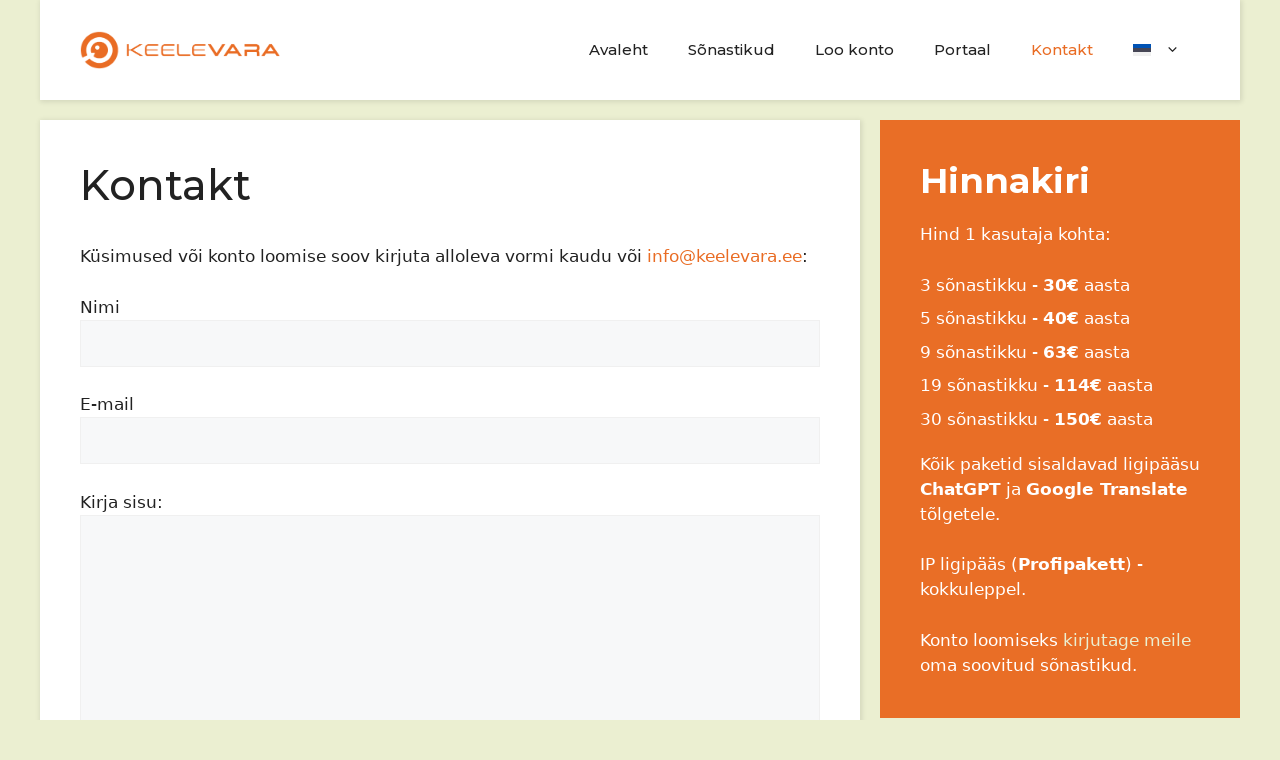

--- FILE ---
content_type: text/html; charset=utf-8
request_url: https://www.google.com/recaptcha/api2/anchor?ar=1&k=6Leu744bAAAAAG0FNh4e33cnol2Af-q_0j5Aq2ln&co=aHR0cHM6Ly9rZWVsZXZhcmEuZWU6NDQz&hl=en&v=PoyoqOPhxBO7pBk68S4YbpHZ&size=invisible&anchor-ms=20000&execute-ms=30000&cb=vdz57j2dwunj
body_size: 48687
content:
<!DOCTYPE HTML><html dir="ltr" lang="en"><head><meta http-equiv="Content-Type" content="text/html; charset=UTF-8">
<meta http-equiv="X-UA-Compatible" content="IE=edge">
<title>reCAPTCHA</title>
<style type="text/css">
/* cyrillic-ext */
@font-face {
  font-family: 'Roboto';
  font-style: normal;
  font-weight: 400;
  font-stretch: 100%;
  src: url(//fonts.gstatic.com/s/roboto/v48/KFO7CnqEu92Fr1ME7kSn66aGLdTylUAMa3GUBHMdazTgWw.woff2) format('woff2');
  unicode-range: U+0460-052F, U+1C80-1C8A, U+20B4, U+2DE0-2DFF, U+A640-A69F, U+FE2E-FE2F;
}
/* cyrillic */
@font-face {
  font-family: 'Roboto';
  font-style: normal;
  font-weight: 400;
  font-stretch: 100%;
  src: url(//fonts.gstatic.com/s/roboto/v48/KFO7CnqEu92Fr1ME7kSn66aGLdTylUAMa3iUBHMdazTgWw.woff2) format('woff2');
  unicode-range: U+0301, U+0400-045F, U+0490-0491, U+04B0-04B1, U+2116;
}
/* greek-ext */
@font-face {
  font-family: 'Roboto';
  font-style: normal;
  font-weight: 400;
  font-stretch: 100%;
  src: url(//fonts.gstatic.com/s/roboto/v48/KFO7CnqEu92Fr1ME7kSn66aGLdTylUAMa3CUBHMdazTgWw.woff2) format('woff2');
  unicode-range: U+1F00-1FFF;
}
/* greek */
@font-face {
  font-family: 'Roboto';
  font-style: normal;
  font-weight: 400;
  font-stretch: 100%;
  src: url(//fonts.gstatic.com/s/roboto/v48/KFO7CnqEu92Fr1ME7kSn66aGLdTylUAMa3-UBHMdazTgWw.woff2) format('woff2');
  unicode-range: U+0370-0377, U+037A-037F, U+0384-038A, U+038C, U+038E-03A1, U+03A3-03FF;
}
/* math */
@font-face {
  font-family: 'Roboto';
  font-style: normal;
  font-weight: 400;
  font-stretch: 100%;
  src: url(//fonts.gstatic.com/s/roboto/v48/KFO7CnqEu92Fr1ME7kSn66aGLdTylUAMawCUBHMdazTgWw.woff2) format('woff2');
  unicode-range: U+0302-0303, U+0305, U+0307-0308, U+0310, U+0312, U+0315, U+031A, U+0326-0327, U+032C, U+032F-0330, U+0332-0333, U+0338, U+033A, U+0346, U+034D, U+0391-03A1, U+03A3-03A9, U+03B1-03C9, U+03D1, U+03D5-03D6, U+03F0-03F1, U+03F4-03F5, U+2016-2017, U+2034-2038, U+203C, U+2040, U+2043, U+2047, U+2050, U+2057, U+205F, U+2070-2071, U+2074-208E, U+2090-209C, U+20D0-20DC, U+20E1, U+20E5-20EF, U+2100-2112, U+2114-2115, U+2117-2121, U+2123-214F, U+2190, U+2192, U+2194-21AE, U+21B0-21E5, U+21F1-21F2, U+21F4-2211, U+2213-2214, U+2216-22FF, U+2308-230B, U+2310, U+2319, U+231C-2321, U+2336-237A, U+237C, U+2395, U+239B-23B7, U+23D0, U+23DC-23E1, U+2474-2475, U+25AF, U+25B3, U+25B7, U+25BD, U+25C1, U+25CA, U+25CC, U+25FB, U+266D-266F, U+27C0-27FF, U+2900-2AFF, U+2B0E-2B11, U+2B30-2B4C, U+2BFE, U+3030, U+FF5B, U+FF5D, U+1D400-1D7FF, U+1EE00-1EEFF;
}
/* symbols */
@font-face {
  font-family: 'Roboto';
  font-style: normal;
  font-weight: 400;
  font-stretch: 100%;
  src: url(//fonts.gstatic.com/s/roboto/v48/KFO7CnqEu92Fr1ME7kSn66aGLdTylUAMaxKUBHMdazTgWw.woff2) format('woff2');
  unicode-range: U+0001-000C, U+000E-001F, U+007F-009F, U+20DD-20E0, U+20E2-20E4, U+2150-218F, U+2190, U+2192, U+2194-2199, U+21AF, U+21E6-21F0, U+21F3, U+2218-2219, U+2299, U+22C4-22C6, U+2300-243F, U+2440-244A, U+2460-24FF, U+25A0-27BF, U+2800-28FF, U+2921-2922, U+2981, U+29BF, U+29EB, U+2B00-2BFF, U+4DC0-4DFF, U+FFF9-FFFB, U+10140-1018E, U+10190-1019C, U+101A0, U+101D0-101FD, U+102E0-102FB, U+10E60-10E7E, U+1D2C0-1D2D3, U+1D2E0-1D37F, U+1F000-1F0FF, U+1F100-1F1AD, U+1F1E6-1F1FF, U+1F30D-1F30F, U+1F315, U+1F31C, U+1F31E, U+1F320-1F32C, U+1F336, U+1F378, U+1F37D, U+1F382, U+1F393-1F39F, U+1F3A7-1F3A8, U+1F3AC-1F3AF, U+1F3C2, U+1F3C4-1F3C6, U+1F3CA-1F3CE, U+1F3D4-1F3E0, U+1F3ED, U+1F3F1-1F3F3, U+1F3F5-1F3F7, U+1F408, U+1F415, U+1F41F, U+1F426, U+1F43F, U+1F441-1F442, U+1F444, U+1F446-1F449, U+1F44C-1F44E, U+1F453, U+1F46A, U+1F47D, U+1F4A3, U+1F4B0, U+1F4B3, U+1F4B9, U+1F4BB, U+1F4BF, U+1F4C8-1F4CB, U+1F4D6, U+1F4DA, U+1F4DF, U+1F4E3-1F4E6, U+1F4EA-1F4ED, U+1F4F7, U+1F4F9-1F4FB, U+1F4FD-1F4FE, U+1F503, U+1F507-1F50B, U+1F50D, U+1F512-1F513, U+1F53E-1F54A, U+1F54F-1F5FA, U+1F610, U+1F650-1F67F, U+1F687, U+1F68D, U+1F691, U+1F694, U+1F698, U+1F6AD, U+1F6B2, U+1F6B9-1F6BA, U+1F6BC, U+1F6C6-1F6CF, U+1F6D3-1F6D7, U+1F6E0-1F6EA, U+1F6F0-1F6F3, U+1F6F7-1F6FC, U+1F700-1F7FF, U+1F800-1F80B, U+1F810-1F847, U+1F850-1F859, U+1F860-1F887, U+1F890-1F8AD, U+1F8B0-1F8BB, U+1F8C0-1F8C1, U+1F900-1F90B, U+1F93B, U+1F946, U+1F984, U+1F996, U+1F9E9, U+1FA00-1FA6F, U+1FA70-1FA7C, U+1FA80-1FA89, U+1FA8F-1FAC6, U+1FACE-1FADC, U+1FADF-1FAE9, U+1FAF0-1FAF8, U+1FB00-1FBFF;
}
/* vietnamese */
@font-face {
  font-family: 'Roboto';
  font-style: normal;
  font-weight: 400;
  font-stretch: 100%;
  src: url(//fonts.gstatic.com/s/roboto/v48/KFO7CnqEu92Fr1ME7kSn66aGLdTylUAMa3OUBHMdazTgWw.woff2) format('woff2');
  unicode-range: U+0102-0103, U+0110-0111, U+0128-0129, U+0168-0169, U+01A0-01A1, U+01AF-01B0, U+0300-0301, U+0303-0304, U+0308-0309, U+0323, U+0329, U+1EA0-1EF9, U+20AB;
}
/* latin-ext */
@font-face {
  font-family: 'Roboto';
  font-style: normal;
  font-weight: 400;
  font-stretch: 100%;
  src: url(//fonts.gstatic.com/s/roboto/v48/KFO7CnqEu92Fr1ME7kSn66aGLdTylUAMa3KUBHMdazTgWw.woff2) format('woff2');
  unicode-range: U+0100-02BA, U+02BD-02C5, U+02C7-02CC, U+02CE-02D7, U+02DD-02FF, U+0304, U+0308, U+0329, U+1D00-1DBF, U+1E00-1E9F, U+1EF2-1EFF, U+2020, U+20A0-20AB, U+20AD-20C0, U+2113, U+2C60-2C7F, U+A720-A7FF;
}
/* latin */
@font-face {
  font-family: 'Roboto';
  font-style: normal;
  font-weight: 400;
  font-stretch: 100%;
  src: url(//fonts.gstatic.com/s/roboto/v48/KFO7CnqEu92Fr1ME7kSn66aGLdTylUAMa3yUBHMdazQ.woff2) format('woff2');
  unicode-range: U+0000-00FF, U+0131, U+0152-0153, U+02BB-02BC, U+02C6, U+02DA, U+02DC, U+0304, U+0308, U+0329, U+2000-206F, U+20AC, U+2122, U+2191, U+2193, U+2212, U+2215, U+FEFF, U+FFFD;
}
/* cyrillic-ext */
@font-face {
  font-family: 'Roboto';
  font-style: normal;
  font-weight: 500;
  font-stretch: 100%;
  src: url(//fonts.gstatic.com/s/roboto/v48/KFO7CnqEu92Fr1ME7kSn66aGLdTylUAMa3GUBHMdazTgWw.woff2) format('woff2');
  unicode-range: U+0460-052F, U+1C80-1C8A, U+20B4, U+2DE0-2DFF, U+A640-A69F, U+FE2E-FE2F;
}
/* cyrillic */
@font-face {
  font-family: 'Roboto';
  font-style: normal;
  font-weight: 500;
  font-stretch: 100%;
  src: url(//fonts.gstatic.com/s/roboto/v48/KFO7CnqEu92Fr1ME7kSn66aGLdTylUAMa3iUBHMdazTgWw.woff2) format('woff2');
  unicode-range: U+0301, U+0400-045F, U+0490-0491, U+04B0-04B1, U+2116;
}
/* greek-ext */
@font-face {
  font-family: 'Roboto';
  font-style: normal;
  font-weight: 500;
  font-stretch: 100%;
  src: url(//fonts.gstatic.com/s/roboto/v48/KFO7CnqEu92Fr1ME7kSn66aGLdTylUAMa3CUBHMdazTgWw.woff2) format('woff2');
  unicode-range: U+1F00-1FFF;
}
/* greek */
@font-face {
  font-family: 'Roboto';
  font-style: normal;
  font-weight: 500;
  font-stretch: 100%;
  src: url(//fonts.gstatic.com/s/roboto/v48/KFO7CnqEu92Fr1ME7kSn66aGLdTylUAMa3-UBHMdazTgWw.woff2) format('woff2');
  unicode-range: U+0370-0377, U+037A-037F, U+0384-038A, U+038C, U+038E-03A1, U+03A3-03FF;
}
/* math */
@font-face {
  font-family: 'Roboto';
  font-style: normal;
  font-weight: 500;
  font-stretch: 100%;
  src: url(//fonts.gstatic.com/s/roboto/v48/KFO7CnqEu92Fr1ME7kSn66aGLdTylUAMawCUBHMdazTgWw.woff2) format('woff2');
  unicode-range: U+0302-0303, U+0305, U+0307-0308, U+0310, U+0312, U+0315, U+031A, U+0326-0327, U+032C, U+032F-0330, U+0332-0333, U+0338, U+033A, U+0346, U+034D, U+0391-03A1, U+03A3-03A9, U+03B1-03C9, U+03D1, U+03D5-03D6, U+03F0-03F1, U+03F4-03F5, U+2016-2017, U+2034-2038, U+203C, U+2040, U+2043, U+2047, U+2050, U+2057, U+205F, U+2070-2071, U+2074-208E, U+2090-209C, U+20D0-20DC, U+20E1, U+20E5-20EF, U+2100-2112, U+2114-2115, U+2117-2121, U+2123-214F, U+2190, U+2192, U+2194-21AE, U+21B0-21E5, U+21F1-21F2, U+21F4-2211, U+2213-2214, U+2216-22FF, U+2308-230B, U+2310, U+2319, U+231C-2321, U+2336-237A, U+237C, U+2395, U+239B-23B7, U+23D0, U+23DC-23E1, U+2474-2475, U+25AF, U+25B3, U+25B7, U+25BD, U+25C1, U+25CA, U+25CC, U+25FB, U+266D-266F, U+27C0-27FF, U+2900-2AFF, U+2B0E-2B11, U+2B30-2B4C, U+2BFE, U+3030, U+FF5B, U+FF5D, U+1D400-1D7FF, U+1EE00-1EEFF;
}
/* symbols */
@font-face {
  font-family: 'Roboto';
  font-style: normal;
  font-weight: 500;
  font-stretch: 100%;
  src: url(//fonts.gstatic.com/s/roboto/v48/KFO7CnqEu92Fr1ME7kSn66aGLdTylUAMaxKUBHMdazTgWw.woff2) format('woff2');
  unicode-range: U+0001-000C, U+000E-001F, U+007F-009F, U+20DD-20E0, U+20E2-20E4, U+2150-218F, U+2190, U+2192, U+2194-2199, U+21AF, U+21E6-21F0, U+21F3, U+2218-2219, U+2299, U+22C4-22C6, U+2300-243F, U+2440-244A, U+2460-24FF, U+25A0-27BF, U+2800-28FF, U+2921-2922, U+2981, U+29BF, U+29EB, U+2B00-2BFF, U+4DC0-4DFF, U+FFF9-FFFB, U+10140-1018E, U+10190-1019C, U+101A0, U+101D0-101FD, U+102E0-102FB, U+10E60-10E7E, U+1D2C0-1D2D3, U+1D2E0-1D37F, U+1F000-1F0FF, U+1F100-1F1AD, U+1F1E6-1F1FF, U+1F30D-1F30F, U+1F315, U+1F31C, U+1F31E, U+1F320-1F32C, U+1F336, U+1F378, U+1F37D, U+1F382, U+1F393-1F39F, U+1F3A7-1F3A8, U+1F3AC-1F3AF, U+1F3C2, U+1F3C4-1F3C6, U+1F3CA-1F3CE, U+1F3D4-1F3E0, U+1F3ED, U+1F3F1-1F3F3, U+1F3F5-1F3F7, U+1F408, U+1F415, U+1F41F, U+1F426, U+1F43F, U+1F441-1F442, U+1F444, U+1F446-1F449, U+1F44C-1F44E, U+1F453, U+1F46A, U+1F47D, U+1F4A3, U+1F4B0, U+1F4B3, U+1F4B9, U+1F4BB, U+1F4BF, U+1F4C8-1F4CB, U+1F4D6, U+1F4DA, U+1F4DF, U+1F4E3-1F4E6, U+1F4EA-1F4ED, U+1F4F7, U+1F4F9-1F4FB, U+1F4FD-1F4FE, U+1F503, U+1F507-1F50B, U+1F50D, U+1F512-1F513, U+1F53E-1F54A, U+1F54F-1F5FA, U+1F610, U+1F650-1F67F, U+1F687, U+1F68D, U+1F691, U+1F694, U+1F698, U+1F6AD, U+1F6B2, U+1F6B9-1F6BA, U+1F6BC, U+1F6C6-1F6CF, U+1F6D3-1F6D7, U+1F6E0-1F6EA, U+1F6F0-1F6F3, U+1F6F7-1F6FC, U+1F700-1F7FF, U+1F800-1F80B, U+1F810-1F847, U+1F850-1F859, U+1F860-1F887, U+1F890-1F8AD, U+1F8B0-1F8BB, U+1F8C0-1F8C1, U+1F900-1F90B, U+1F93B, U+1F946, U+1F984, U+1F996, U+1F9E9, U+1FA00-1FA6F, U+1FA70-1FA7C, U+1FA80-1FA89, U+1FA8F-1FAC6, U+1FACE-1FADC, U+1FADF-1FAE9, U+1FAF0-1FAF8, U+1FB00-1FBFF;
}
/* vietnamese */
@font-face {
  font-family: 'Roboto';
  font-style: normal;
  font-weight: 500;
  font-stretch: 100%;
  src: url(//fonts.gstatic.com/s/roboto/v48/KFO7CnqEu92Fr1ME7kSn66aGLdTylUAMa3OUBHMdazTgWw.woff2) format('woff2');
  unicode-range: U+0102-0103, U+0110-0111, U+0128-0129, U+0168-0169, U+01A0-01A1, U+01AF-01B0, U+0300-0301, U+0303-0304, U+0308-0309, U+0323, U+0329, U+1EA0-1EF9, U+20AB;
}
/* latin-ext */
@font-face {
  font-family: 'Roboto';
  font-style: normal;
  font-weight: 500;
  font-stretch: 100%;
  src: url(//fonts.gstatic.com/s/roboto/v48/KFO7CnqEu92Fr1ME7kSn66aGLdTylUAMa3KUBHMdazTgWw.woff2) format('woff2');
  unicode-range: U+0100-02BA, U+02BD-02C5, U+02C7-02CC, U+02CE-02D7, U+02DD-02FF, U+0304, U+0308, U+0329, U+1D00-1DBF, U+1E00-1E9F, U+1EF2-1EFF, U+2020, U+20A0-20AB, U+20AD-20C0, U+2113, U+2C60-2C7F, U+A720-A7FF;
}
/* latin */
@font-face {
  font-family: 'Roboto';
  font-style: normal;
  font-weight: 500;
  font-stretch: 100%;
  src: url(//fonts.gstatic.com/s/roboto/v48/KFO7CnqEu92Fr1ME7kSn66aGLdTylUAMa3yUBHMdazQ.woff2) format('woff2');
  unicode-range: U+0000-00FF, U+0131, U+0152-0153, U+02BB-02BC, U+02C6, U+02DA, U+02DC, U+0304, U+0308, U+0329, U+2000-206F, U+20AC, U+2122, U+2191, U+2193, U+2212, U+2215, U+FEFF, U+FFFD;
}
/* cyrillic-ext */
@font-face {
  font-family: 'Roboto';
  font-style: normal;
  font-weight: 900;
  font-stretch: 100%;
  src: url(//fonts.gstatic.com/s/roboto/v48/KFO7CnqEu92Fr1ME7kSn66aGLdTylUAMa3GUBHMdazTgWw.woff2) format('woff2');
  unicode-range: U+0460-052F, U+1C80-1C8A, U+20B4, U+2DE0-2DFF, U+A640-A69F, U+FE2E-FE2F;
}
/* cyrillic */
@font-face {
  font-family: 'Roboto';
  font-style: normal;
  font-weight: 900;
  font-stretch: 100%;
  src: url(//fonts.gstatic.com/s/roboto/v48/KFO7CnqEu92Fr1ME7kSn66aGLdTylUAMa3iUBHMdazTgWw.woff2) format('woff2');
  unicode-range: U+0301, U+0400-045F, U+0490-0491, U+04B0-04B1, U+2116;
}
/* greek-ext */
@font-face {
  font-family: 'Roboto';
  font-style: normal;
  font-weight: 900;
  font-stretch: 100%;
  src: url(//fonts.gstatic.com/s/roboto/v48/KFO7CnqEu92Fr1ME7kSn66aGLdTylUAMa3CUBHMdazTgWw.woff2) format('woff2');
  unicode-range: U+1F00-1FFF;
}
/* greek */
@font-face {
  font-family: 'Roboto';
  font-style: normal;
  font-weight: 900;
  font-stretch: 100%;
  src: url(//fonts.gstatic.com/s/roboto/v48/KFO7CnqEu92Fr1ME7kSn66aGLdTylUAMa3-UBHMdazTgWw.woff2) format('woff2');
  unicode-range: U+0370-0377, U+037A-037F, U+0384-038A, U+038C, U+038E-03A1, U+03A3-03FF;
}
/* math */
@font-face {
  font-family: 'Roboto';
  font-style: normal;
  font-weight: 900;
  font-stretch: 100%;
  src: url(//fonts.gstatic.com/s/roboto/v48/KFO7CnqEu92Fr1ME7kSn66aGLdTylUAMawCUBHMdazTgWw.woff2) format('woff2');
  unicode-range: U+0302-0303, U+0305, U+0307-0308, U+0310, U+0312, U+0315, U+031A, U+0326-0327, U+032C, U+032F-0330, U+0332-0333, U+0338, U+033A, U+0346, U+034D, U+0391-03A1, U+03A3-03A9, U+03B1-03C9, U+03D1, U+03D5-03D6, U+03F0-03F1, U+03F4-03F5, U+2016-2017, U+2034-2038, U+203C, U+2040, U+2043, U+2047, U+2050, U+2057, U+205F, U+2070-2071, U+2074-208E, U+2090-209C, U+20D0-20DC, U+20E1, U+20E5-20EF, U+2100-2112, U+2114-2115, U+2117-2121, U+2123-214F, U+2190, U+2192, U+2194-21AE, U+21B0-21E5, U+21F1-21F2, U+21F4-2211, U+2213-2214, U+2216-22FF, U+2308-230B, U+2310, U+2319, U+231C-2321, U+2336-237A, U+237C, U+2395, U+239B-23B7, U+23D0, U+23DC-23E1, U+2474-2475, U+25AF, U+25B3, U+25B7, U+25BD, U+25C1, U+25CA, U+25CC, U+25FB, U+266D-266F, U+27C0-27FF, U+2900-2AFF, U+2B0E-2B11, U+2B30-2B4C, U+2BFE, U+3030, U+FF5B, U+FF5D, U+1D400-1D7FF, U+1EE00-1EEFF;
}
/* symbols */
@font-face {
  font-family: 'Roboto';
  font-style: normal;
  font-weight: 900;
  font-stretch: 100%;
  src: url(//fonts.gstatic.com/s/roboto/v48/KFO7CnqEu92Fr1ME7kSn66aGLdTylUAMaxKUBHMdazTgWw.woff2) format('woff2');
  unicode-range: U+0001-000C, U+000E-001F, U+007F-009F, U+20DD-20E0, U+20E2-20E4, U+2150-218F, U+2190, U+2192, U+2194-2199, U+21AF, U+21E6-21F0, U+21F3, U+2218-2219, U+2299, U+22C4-22C6, U+2300-243F, U+2440-244A, U+2460-24FF, U+25A0-27BF, U+2800-28FF, U+2921-2922, U+2981, U+29BF, U+29EB, U+2B00-2BFF, U+4DC0-4DFF, U+FFF9-FFFB, U+10140-1018E, U+10190-1019C, U+101A0, U+101D0-101FD, U+102E0-102FB, U+10E60-10E7E, U+1D2C0-1D2D3, U+1D2E0-1D37F, U+1F000-1F0FF, U+1F100-1F1AD, U+1F1E6-1F1FF, U+1F30D-1F30F, U+1F315, U+1F31C, U+1F31E, U+1F320-1F32C, U+1F336, U+1F378, U+1F37D, U+1F382, U+1F393-1F39F, U+1F3A7-1F3A8, U+1F3AC-1F3AF, U+1F3C2, U+1F3C4-1F3C6, U+1F3CA-1F3CE, U+1F3D4-1F3E0, U+1F3ED, U+1F3F1-1F3F3, U+1F3F5-1F3F7, U+1F408, U+1F415, U+1F41F, U+1F426, U+1F43F, U+1F441-1F442, U+1F444, U+1F446-1F449, U+1F44C-1F44E, U+1F453, U+1F46A, U+1F47D, U+1F4A3, U+1F4B0, U+1F4B3, U+1F4B9, U+1F4BB, U+1F4BF, U+1F4C8-1F4CB, U+1F4D6, U+1F4DA, U+1F4DF, U+1F4E3-1F4E6, U+1F4EA-1F4ED, U+1F4F7, U+1F4F9-1F4FB, U+1F4FD-1F4FE, U+1F503, U+1F507-1F50B, U+1F50D, U+1F512-1F513, U+1F53E-1F54A, U+1F54F-1F5FA, U+1F610, U+1F650-1F67F, U+1F687, U+1F68D, U+1F691, U+1F694, U+1F698, U+1F6AD, U+1F6B2, U+1F6B9-1F6BA, U+1F6BC, U+1F6C6-1F6CF, U+1F6D3-1F6D7, U+1F6E0-1F6EA, U+1F6F0-1F6F3, U+1F6F7-1F6FC, U+1F700-1F7FF, U+1F800-1F80B, U+1F810-1F847, U+1F850-1F859, U+1F860-1F887, U+1F890-1F8AD, U+1F8B0-1F8BB, U+1F8C0-1F8C1, U+1F900-1F90B, U+1F93B, U+1F946, U+1F984, U+1F996, U+1F9E9, U+1FA00-1FA6F, U+1FA70-1FA7C, U+1FA80-1FA89, U+1FA8F-1FAC6, U+1FACE-1FADC, U+1FADF-1FAE9, U+1FAF0-1FAF8, U+1FB00-1FBFF;
}
/* vietnamese */
@font-face {
  font-family: 'Roboto';
  font-style: normal;
  font-weight: 900;
  font-stretch: 100%;
  src: url(//fonts.gstatic.com/s/roboto/v48/KFO7CnqEu92Fr1ME7kSn66aGLdTylUAMa3OUBHMdazTgWw.woff2) format('woff2');
  unicode-range: U+0102-0103, U+0110-0111, U+0128-0129, U+0168-0169, U+01A0-01A1, U+01AF-01B0, U+0300-0301, U+0303-0304, U+0308-0309, U+0323, U+0329, U+1EA0-1EF9, U+20AB;
}
/* latin-ext */
@font-face {
  font-family: 'Roboto';
  font-style: normal;
  font-weight: 900;
  font-stretch: 100%;
  src: url(//fonts.gstatic.com/s/roboto/v48/KFO7CnqEu92Fr1ME7kSn66aGLdTylUAMa3KUBHMdazTgWw.woff2) format('woff2');
  unicode-range: U+0100-02BA, U+02BD-02C5, U+02C7-02CC, U+02CE-02D7, U+02DD-02FF, U+0304, U+0308, U+0329, U+1D00-1DBF, U+1E00-1E9F, U+1EF2-1EFF, U+2020, U+20A0-20AB, U+20AD-20C0, U+2113, U+2C60-2C7F, U+A720-A7FF;
}
/* latin */
@font-face {
  font-family: 'Roboto';
  font-style: normal;
  font-weight: 900;
  font-stretch: 100%;
  src: url(//fonts.gstatic.com/s/roboto/v48/KFO7CnqEu92Fr1ME7kSn66aGLdTylUAMa3yUBHMdazQ.woff2) format('woff2');
  unicode-range: U+0000-00FF, U+0131, U+0152-0153, U+02BB-02BC, U+02C6, U+02DA, U+02DC, U+0304, U+0308, U+0329, U+2000-206F, U+20AC, U+2122, U+2191, U+2193, U+2212, U+2215, U+FEFF, U+FFFD;
}

</style>
<link rel="stylesheet" type="text/css" href="https://www.gstatic.com/recaptcha/releases/PoyoqOPhxBO7pBk68S4YbpHZ/styles__ltr.css">
<script nonce="lhyMCqgunGmBug3T4RI1iA" type="text/javascript">window['__recaptcha_api'] = 'https://www.google.com/recaptcha/api2/';</script>
<script type="text/javascript" src="https://www.gstatic.com/recaptcha/releases/PoyoqOPhxBO7pBk68S4YbpHZ/recaptcha__en.js" nonce="lhyMCqgunGmBug3T4RI1iA">
      
    </script></head>
<body><div id="rc-anchor-alert" class="rc-anchor-alert"></div>
<input type="hidden" id="recaptcha-token" value="[base64]">
<script type="text/javascript" nonce="lhyMCqgunGmBug3T4RI1iA">
      recaptcha.anchor.Main.init("[\x22ainput\x22,[\x22bgdata\x22,\x22\x22,\[base64]/[base64]/[base64]/[base64]/cjw8ejpyPj4+eil9Y2F0Y2gobCl7dGhyb3cgbDt9fSxIPWZ1bmN0aW9uKHcsdCx6KXtpZih3PT0xOTR8fHc9PTIwOCl0LnZbd10/dC52W3ddLmNvbmNhdCh6KTp0LnZbd109b2Yoeix0KTtlbHNle2lmKHQuYkImJnchPTMxNylyZXR1cm47dz09NjZ8fHc9PTEyMnx8dz09NDcwfHx3PT00NHx8dz09NDE2fHx3PT0zOTd8fHc9PTQyMXx8dz09Njh8fHc9PTcwfHx3PT0xODQ/[base64]/[base64]/[base64]/bmV3IGRbVl0oSlswXSk6cD09Mj9uZXcgZFtWXShKWzBdLEpbMV0pOnA9PTM/bmV3IGRbVl0oSlswXSxKWzFdLEpbMl0pOnA9PTQ/[base64]/[base64]/[base64]/[base64]\x22,\[base64]\x22,\[base64]/Du2bCksKowoTDqAVUBHXDvMOoS1kdCsKmZRoewrrDtSHCn8K+BGvCr8OAAcOJw5zCpcObw5fDncKywrXClER+wrU/L8KWw6YFwrlcwrjCognDv8OObi7ClsOPa37DjcOwbXJPDsOIR8KIwo/CvMOlw5bDi14cEGrDscKswoZewovDlmTCqcKuw6PDisOJwrM4w5/DoMKKSS/DvRhQLS/DuiJrw5RBNm7DrSvCrcKOdSHDtMKLwrAHIS9jG8OYJsK9w43DmcKowr3CpkUJclLCgMOPNcKfwoZVdWLCjcKRwo/DoxELYAjDrMOhSMKdwp7Ctj9ewrtkwqrCoMOhUsOIw5/CiXzChyEPw73DhgxDwqfDm8KvwrXCvsKOWsOVwqDCrlTCo3HCu3F0w7LDqmrCvcK3HGYMYsOUw4DDlhFzJRHDv8OgDMKUwqzDszTDsMOOJcOED1tLVcOXb8OufCcPasOMIsKwwrXCmMKMwrDDiRRIw4ZZw7/DgsOYNsKPW8K3E8OeF8OBU8Krw73DslnCkmPDk2B+KcKpw7jCg8O2wprDpcKgcsOnwo3Dp0MzKCrClhrDlQNHPcK2w4bDuSLDg2Y8LsOrwrtvwrdCQinCklUpQ8KjwrnCm8Ouw6N+a8KRIsKmw6x0wrkLwrHDgsK9wrkdTGvCr8K4wps0wrcCO8OuQMKhw5/DnR87Y8OlLcKyw7zDo8OPVC9Qw53DnQzDqCvCjQNpGlMsNAjDn8O6EQoTwoXClEPCm2jCk8K4wprDmcKRcy/CnADCoCNhd3XCuVLCpTLCvMOmMRHDpcKkw5TDq2B7w4Nlw7LCgi/CscKSEsObw5bDosOqwqzCtBVvw5vDth1+w7rCgsOAwoTCvUNywrPCiVvCvcK7HcK0woHCsEQLwrh1X07Ch8KOwpkowqdueVFiw6DDtX9hwrBwwqHDtwQYFghtw7E2wonCnl4Ww6lZw4/DoEjDlcOlBMOow4vDmMK1YMO4w4k1XcKuwoASwrQUw5rDrsOfCn4AwqnClMO9wqsLw6LCnCHDg8KZKBjDmBdfwobClMKcw49Cw4NKWcKPfxxULHZBFMKvBMKHwo5jShPCicOEZH/Cj8OFwpbDu8Kxw5kcQMKFAMOzAMO9fFQ0w6Y7Di/CncK4w5gDw6shfQBzwonDpxrDucOvw514wpFNUsOMKsKhwoo5w7oTwoPDlizDrsKKPStuwo3DojfCrXLChmHDpkzDuhzCh8O9wqVWXMOTXVlbO8KAdcK2AjpXHhrCgw7DgsOMw5TCuQZKwrwQSWAww6gswq5awofCrnzCmV19w4MOSW/ChcKZw6fCj8OiOFlhfcKbOGk6wolMQ8KPV8OJbsK4wrx3w4bDj8KNw5gFwrhebMKzw6XChVPDrxBMw5XCqcO8EMKfwpxEVHvCnxnCnsK/OcKpCsKRCw/ChVo3KcKrw4nCq8OqwphPw77CksKXEsOgCkVVMsOxPgJTaEbChMKRw4AiwpHDjQHCs8KRYcKCw4I0fMKZw7DCk8KSGyHDvXjCrcKBc8OVw5XCgi/CmgAwH8O2K8KdwrHDuj3Dh8Kqwr/CjMKgwqkrPh/CtsOIBl8+ScKcwphPw45mwpnCj2BwwowMwqvCjSEbdVc/L3DCmsOcf8OlcRpcw6BrWcO9wr4SeMKGwoAbw4XDoV8mZcKqGkJGY8OyU1DCkn7Ck8OKQDfDpwkPwqBWdRw/w6/DixPClAgJJ3gww4fDpytqwphUwrRRwqlLIsK+w43DgV/[base64]/fCPCjcKlwrrDv8OMw6PCtMOwZcOcbMOKVcO2OMOVw5J/[base64]/DssOUw5o8wocNwppHAAnDvivCk8OJwo3CrEIyw57DiWx7wpPCjCrDoxN9KB/[base64]/w67DjMKHIjU2SGoMYigoMB7Dj8O9HFVNw6LDisOTw6XDrcOiw7p0w4rCucODw5TDvMOiCk1Xw7dFF8Ojw6nDujbCs8OCwr02wq53O8O2K8KgRkbDj8KqwrnDkWU7SyQUw74aecKfw4fCi8OJUVJ/w6VuLMOwYm3DmcK2wqIrAMOveHPDnMKyLsK+EnsIY8KtQgw3DykzwqLDlsOyHMO9wqt3Ui3CpWHCt8KZRSwPwqsALsOCJSPDkcK4eQphw7vDj8K/[base64]/CmhpbVRXDuXdCwqF+R8O6w7BhfMKjw4lIwos0QsKJA8KAw5PDg8KnwpsmC2zDpn/[base64]/DncOCw740QF8pwqrCkMK9c8OPIz3CnCsXwr/CgsK2w7ZDDwFUw4DDpsOxVhh3wofDn8KPWMOYw6fDvH9fP2vCkMOQNcKcw4jDojrCrMOVwr7CscOsTl5zSsOMwpMkwqbCm8KowofCixjDlMK2wrgsKcOWwrV6Q8KpwptncsOzG8KzwoVnbcKOZMOww5HDpSZjw4dzw54fw7MkR8OMw5RIw4giw4d/wpvCmMONwph4G0fDhMKXw48oScKywpoUwqUnw67CqWTCmlJHwo/DjMOYw4pLw50mB8KGasKTw6vCjijCj2rDl3bDmcKLX8OwcMKuOcKwE8Ovw5JIw6fCnsKqw7TCgMO2w7TDmMOoZj8Aw41gasOQBDDDmcK2eGrDtXkOd8K6F8Kvc8Kpw59iw6cKw5hHw59qFAA2cDDClnoQwobDvsKnXCnDmSjClMOAwohewpzChU/Dm8ObTsKDPDBUGMOfE8O2KjfCpznDsFYUOMKGwqPDkMOTwp/DlTHCq8OLw4zDghvCkhIdwqN0w6AWw75Iw6DDiMO7w4PDncOyw44kUCxzIFzCgcKxwqIPfMOQbj8Jw78iw4DDv8Kuwr49w5ZawofDlsO/w4XDn8OSw4s9BAvDpU/[base64]/DjTbCssK1wqDDicKjZcOFwr5ZwrnDtsOuwpBCwqDCi8KuasOFwpUscsOKRSgmw5PCmcKfwqEBQiDDtB3CryAfZDh/w47CncK/wrjCvMKuTMKuw5XDjxA7NsKmwoRUwqnCqMKPDifCjsKJw4zChQtAw4fCiEVUwqM5P8Krw4Q9HcOMZMKSccO3DMOhwpzCl0LCrMK0YmoyYUfDlsOCEcK/LlRmSAIqwpEPwoJQKcOFw4EHQS1RB8OMT8Ouw7vDiSvCsMO3w6bCkAHCp2rDr8KNJMKtwqBzdMOdfcKSSDjDs8OiwqbDtH1jwqvDpMKHfxzCpMKhwoDCvlTDrcKUOXUrw61sDsOswqQZw7vDvAjDhBA4U8OkwodnG8KlZQzChDFVw4/ChcKgO8OJwo/CtlHDscOfOzTDmwXDv8O8DcOuT8O4w6vDi8K0JMO2wofCh8KswofCrl/DrcKuK2BKZGTCjGRVwqZqwpUiw6nChWpLCsKlYMOVEsOywoV2G8Oowr7CrcKfIhbCv8Kyw6QCd8OLU2B4wqNBLMO3TjM9Wl4qw6J+fDdYQMOOSsOqbMKiwqbDlcOMw5NAw642WcOvwoAgYmAFwr/DtE4CB8ORS1oQwprDk8KOwqZHw47Cn8KyUMORw4bDgk/CpcOJNsODw5zDql7CiSTDm8OcwrQcwojDgkTCp8OIWMOpHXzClsO4AsK9d8Orw58Mw5FRw70eZmfCr1fCnwXClMO1FEpqEizCi2gqwqwjYATDvsKKbh8EJMKzw7Zdw7LClELDlsKqw6pvwoLDicOzwpVRKsOYwpE8w6XDucO2QhbCkinCjMKwwrNjZBbCiMO/HSTDn8OCCsKtbiRSbsKdw5HDqcKPag7DjcKHwrg5ZWTDrcOsKnXCs8KnTRnDjMKfw4pBw4PDkGrDvTRAw6kcCMO2wr5rw7NgMMOdcE0pQnE7TMO6SnkTVMOTw4QRdA7DhQXCnwYedxQtw7bDsMKEScKFwrtONsK7w6wGWw/DkWrCvGQUwpRew7vCqz3DncKqw7/DtjDCoQ7Cnz4APsODUsKiwpUKRW3CusKAKsKfwpHCsCcywovDqMKtZW9cwqIvE8KOw7FSw7bDlB/DuTPDq3fDnCIdw5hHLTnCjmTDn8KSw7JXMxTDi8K7LDIewqLDl8Kqw4LDrwppV8KCwqZzw7MAZsOPK8OUXsKGwp0IPMOtAMKiRcOlwoDCjsKiWBQWKxNyKyVLwrhow6zCgMKlf8O8ZVPDncKbQ2U/[base64]/LSjCnMK4djlWwqQCW8Ktc8KMwpABw7A8EcOhw591w5kZwoDDhsOmCisYHsOdZi/CunfCi8KwwoFcwptKw45uw6nCq8Ofw4TClWXCshjDv8O7S8OJGxlgF2TDmQjDksKWFHFLYi9eBGrCtj18elUpw57CjcKbfcKpBQVIw5PDhHnChy/Cp8Ohw4nCtBMocMOPwrUVUMKcTwvCpU/Cr8KGwq4nwrDDrFLCo8KvSksGw7zDm8ODV8OMG8OmwoPDm0vDq0MoU0nCnsOqwr/CoMKrEnLCi8OIwpTCqxpdRm3DrcK/[base64]/DhcOBISZDHAfDtTfCpg4vw70OwoUAMcOrwoJwTcOnw7woS8O2w4I5D1MkFw1Zwo3CmC4od37DlGELB8OWVS8te1VdZTIlOcOww7rCrcKvw4NJw5QJQ8K5McOWwopTwp3DhsOkLCh/[base64]/w5t4aWnCskTDpEh8VnPDncKMOsOYN3Jow7PDohg4SAjDqMK5w5s2UMO0dyxbOlpowpF9wpLCi8O7w6jCrjArw4/CgsOgw6/[base64]/wrQBwrw7w5LCuGvDjsKQwqrDrz8EBVk7woseBCMhZWPCpMOSa8KHORcwBiDDh8OcM2fDusOKbl/DqsOCLMKpwownw6Mgez3CmcKhwqbClMOlw6HDhMOAw6LCicOQwofDh8O1SMOMMDPDgHDCtsO3RsO5wrpefAF0PDXDlA4mdk3Ch3cgwrYwRUVFD8OZwp/[base64]/wpjCoE7DujEMeMK6ccKtXsKZw7AdwrTDoQcjS8Ouw4vClAp8K8OBw5fDrcKFNcOAw7DCh8OcwoAqXjELwrYZAMOqw4/Co0ZtwpfCi1bDqkDDmcK6w5g0YsK1wpxpNxNew4XDtXZnY2k6dcKycsKBXyHCjinCmHYuBxkRw4fChmUMMsKBFMOOSxzDlg0DMsKLw7YZdMK4w6dgecOswqzDiXpQWk1CQRUhMcOfw6HDqMKjG8Ouw5tQwpzDvhTCpHVYworCgSfClsKmwppEwqfDokPCrBFQwqYww4/DtSsrw4Udw5bCv27CmHZ7LjlYZ2JVw57Cj8OZAMO0fiItNcOiwo3CvsOOw7XDtMO/[base64]/CsDxIbsKfa2hCwpd9d8OXw7kUw4HCrEA8wo7CnMKfYS3DsS3CoT5WwoVgK8KMw4VEwrjCncOzwpPCvRhNPMKtfcKoaHfCsjDDlMKzwo5dQsOzw4U5a8O0w7lIw7tRO8KXWkDDmRXDrcKSGAVKw50eQHPCkClHw5/[base64]/CksKPOcOHQsO2ecKDw7zDicOdw6QAwqAVw7/ChnNkckFMwr3Dk8Klwq9zw701WWEow47CqGLDvMOzRxrCgcOtwrPCuS7Cu03DuMKwKsOEY8O5XcKewolLwop3E0/CjsKARcOyFyJPS8KfKcKOw5nCuMOxw7NEfX7CpMO+wqtjY8KTw6LDkX/[base64]/NcOKMsKtfsOEATzCi3/Di37CmwFPGw0Cw6wjFl7Ct1hJE8OWwrAtZ8O1w6pPwrhqwp3CvMKawqDDlxTDl1XClxZuw7Q2wpnDosOrw7PCkjoewoXDkBHCtcKaw4Aaw7HDv27CtQ9GWWocfy/CosKowpJxwqDDh0jDnMONwoQGw6/DlsKLMcKZIsKkESrCk3V/wq3ClsKgw5LDjcOXQcOsCA5AwqFTFhnDksOlwpw/[base64]/[base64]/[base64]/Co8KhBTNuBsKXwrHCiQAPGX8oacKPCsOkVH/ChFTCgMOIRQ/CscKBFsO6VMKmwr1aBsOXesOtMz5SN8KSwrVsYkLDosOadsOKFcO3eW7Dg8Oww7TCqsOBClXDgAFowpEOw4PDn8Kuw6hwwrprw7rClsOmwpkUw74Hw6Qgw6rCmcKkwr/DgwDCr8OjOXnDinDCogbDhg7Cj8OcNMOjAMOAw6jCucKdJTvClcO7w4YXRU3CrsKoT8KnJ8KAZcOfSGzCkg7DkyHDjDU0Dm8fYFp7w7Uaw7HCrCTDp8KFcUMpPSHDt8KSw5wTw59EZQTCo8Ovwr/[base64]/DjcOZwqDCkiDChDI5wqxFacKUwpnCuS/[base64]/GsOLwoPDgyPDgcKfd8O4CcKCwqMANBNOwqdAwpvCgcOBwr93w4R1DmkuOTjCr8KuKMKlw5bCrcK5w51swqcVLMKyAmXCnsKnw53Cj8OmwqIaHMKwchvCt8KjwrLDiXZaP8K+IATDj33CncOUBWYiw75uEcOTwrnCsH9pIVNrwo/CviPDn8ONw7fCvD3Cg8OlEy/Dtlhyw7VWw5DCsVTDpMO/wpzCg8K6RGkLKsOge10+wpXDtcOJIQUXw6YLwpTCnMKbQ34bA8OFwoEjDMK5Eh91w7rDt8ONwrx9b8O6PsKUwoQcwqgFQcOyw50Sw5zCmcOjP3nCvsK4w6FFwoB6w6nClsK9LgxCHsOWIMKqEmnDvCLDl8Klwog1wo9hwoXCmkkjMkjCocK2wr/[base64]/CrsOpwrcnw4t3wpBwARXCtMOywp0ZwrjCtwjCqSDCncO+M8K7RzhiXDprw4HDlSkcw4HDmsKxwoLCsRpIEEfCpcO/BsKGwqVbRGoYVsKMDMOXRAk/[base64]/CoC/CrF7CsMOLJgbCqMKnfQvDtcOmNsKWRMKABsOYwoLDh3HDhMOCwo4YMMKwccODMxUMXsOEw5rCssKiw5Aywp/[base64]/CpmF1wpcCw4sxwqzCsMOlf8OJPXvCg8OJw7zDl8O6CMKAc1zDgARfIsKPJ3VKw63DqVHCocO7wp58BDJWw5cjw4DCv8OywofClMKAw5goPsOew6FYwqvDlcOtVsKEwo4ZbHrCkA/ClMOJwpnDoCUJwrU0Z8OCwqjCl8KxAMOdwpFHw6HCqgIiPS8nOFoNClfDocOewp5PdFPCosOSIFnDh0xmwqnDlsKzwpPDi8KwZBd8JlNnP1cPWn3DiMOnDTwvwrDDmQrDlMOlIVhKw4gnwolHwpfCicKsw5tVT3pWC8O/[base64]/DjzBid0vDnsKswohCeMKmdMKXw4cFUMOWw5hENUQ/wrLDmcOfOnDDvsOqwpbDmMKQfzJbw45HHBk2KQTDoAdBc3F6wpzDr2Y8TmB+VcO9wp/[base64]/VsOETMONwqHDiGxFwqfDlBUWOHPCjxMtw5w1w4bDqjVjwpY/GlDCiMKpwobCsSnDhMKFwopbRsKhSMOqWh8Kw5XDvHbCpMOsdiJ7OSoXbn/[base64]/Ciw0vZzPCkD7CgMKZVl00w5VywqtlHMOuLWt7w6PDisOLw5o1wojDpCDDhcKwE0skCGgTw4VlRMKmw6XDjx0+w7DCvjo3eD/[base64]/CgWIzEkoVU2RcEsKnO2dDWC5Odz7Cti7CnWZ8w4fCnARhZ8Khw4dAwqfDtEfDn1fCusO/[base64]/[base64]/DncKWwoNpe1Njw5PDosOswpfDucOAwpsNWsKnw5/DqsOpY8O4J8KEIUFTP8OmwpbClAsqwrzDuEQRw6FZwpXDtjlNdcKEBMKMWsOCZcOOw6hcIsO0PwXDgsOFNcK7w6YncXLDmMKnw4bDvSTDrCs7dXcuHnItwqHDgEHDth3Ds8O9KUrDlwfDsW/[base64]/[base64]/Cu0/[base64]/Ck8OqwpFXwo/Dv8O7chvCrCzCgsKJScOzw4XCoWPCicO+MsO8GcONXFN7w6EnQ8KRDcOXDMK/w6zDgxbDo8Kdw5A7I8OqCFnDvUFTwoQdVcOFFw1tUcO/wrJ1U1jCnEjDm0vCqA7CuFxDwq8Bw7/DgQXCkXoqwqwiw5/Cpk/[base64]/[base64]/DtcKJw4fDl8KYBsK9csKUIBYVwqzCrX/CokvDlXpcw5JYw6vDisOqwqxvN8KkAsOlw53DgsK4JsKSwovCgx/CjVTCvQfCqWVfw7pfU8Kmw7JdT3s2wpnDkVlHfzXDgAjCisORa19Tw5jCqDnDv0o1w4N5woTCiMOSwpZNU8KcIMKxcMOVwrctwofClUIqecOxOMKAw4XCvcKewo7DpMK2d8Ktw4zCs8KQw6bCgMKOw4xPwqF/[base64]/[base64]/Dt1I2w5jDrcOzPQnCtcOYfMOTI18iYjXDrhdNwqIBwpvCiznCrBsLwpzDjMKKTcOQLsKOw6fDhsOgwrpWKcKQCcO2KS/[base64]/PnTDkwXDiy7Dp8OBwo7Cr8K1w4Q7W8OLw7xlEwfDiHnCgn/CkHTDnQ44WUvDjMOqw6nDj8KMwoPCtydrRFDDkltxf8Kww7vCo8KPwqLCvRvDtxkEEmgSL29LZ0/DpmDDhsKAw5jCpsKWEMKQwpTDr8OHZ0XDtWvDk2zDoMKLP8ONwrTCucKPw7LDicOiISt3w7kKwofDlw5awo/[base64]/FcOVP8OYGEsdbwBNwqHCicOjwpxMfsO/woodwokQwrvCjMOzEiVBcELCncOrwpvCgV7DhMOXV8K/KsKUWxLCgsKeTcO+OsKvaQrClhQIUXzCtMOfOcKBw43DnsK0AMKQw4wSw44ZwrzDgy5UTSbDg03CmjxnEsObM8Kjb8OQLcKaPcK6w7EIw6TDiA7CvsKIXMOGwp7Cky7Ch8Oww61VI1cPw5sUwo/CmALDsB7DmTsHEcOOG8Ozw7R1KsKaw5NfZknDvVZIwrnDmCjDkUVhShPCmMOKEcOxYMOLw5sFw6wYZcOYa3hxwqjDmcO7w5PChMKHM2gEAMOKbsKVw7/[base64]/[base64]/[base64]/DkXVow6jDgnMGw65MwqlEwofCmcKjwrvClSokwrbDmQ4lPMOEBCM0KMO/[base64]/DvcO9ZFQXP13DpsKiw7nCl3fDqMO5CcKpNHjCr8O9AWvCpVcWES5Ia8KMwq3DjcKBwoDDuC06B8KsKXbCrGESwqljwr7CjsKyNBRKFsK+TMOSaT3DiT3CvsO2CF5QREcTwqTCi0LDklLCrBPDpsOTCMKmI8Kqwr/[base64]/wpd0w4rDqsOKAsKDQGd+Z8K5ZsOhwrtcwrBgH0PDgSplI8KxfXnCmxLDjcO1wrobfcKqH8Ohw5oVwrdsw4bCvz9jw7B6wrRzScK5MnkowpHCisKPFkvDrsK5wowrwq1IwqNCagbDvy/DkH/DgVgoIV5TdsKREsOCw4I8JTXDqMKRw5/CvsOHSlfDgGrCsMOuFMKNGQ/[base64]/ClgIhZw7CicOQHnBmwq/DsBtxwqtAFsKsMMKROMKFZD4yGsOKw4LCr0oHw5wTHcKrwrJXUXDCl8OewqDCj8ODfMOVLA/DiQZDw6AKw5BrESjCrcKVDcO+woogTcO4TXLDtsOMw6TCn1U9wrlrBcOKwo5PM8KDZWoEw7t9wobDkcOAwoVvw504w6VcUkzCkMKswprCg8OTwogMJsOAw5zCj0ErwrrCpcK0wobChgtIG8Kjw4kuNCd/M8Oww7nDkcKWwpZIZzxWw7RGw7vCuyrDniwhf8Kww6XCs1HDjcKld8O7PsO7wrFWw608FRpdw67DhCDCmsOmHMOtw6hww7lRO8O2woJHw6fDtipHbStTRDVjw7MvIcKSw7dSwqrDu8OOw40/w6LDlFzCi8KewqPDgx7DvAshwqgaNFnCsklOw5HCtUbDhi3Dq8OHwoLCicKiSsK0wr1Fw5wcKWJTYHVbw4NlwrnDjH/DpMOmwpLCmMKVw5XDjcKHU31GGRI5N1pbM3nDlsKtwpQKw49/OcKjTcOkw7LCncOdMMOQwp/Cj1sOOsKCKUzCgRoEw7TDvlfCtVFuacOqw7xRw7nCqG0+LjXDrMO1w5EHFcKNw7zDoMOCWMK7wowHYh/CvEnDmixuw6HChGBgY8KuCXjCryFGw4N7acOhNsKqNMKXW0UbwpUHwoNtw4h+w5pyw7/Dlgw/Vks1J8KVw51DKcOYwrzDosO9NcKtw4jDvGN+IcKxMsKBdSPClChyw5daw5LCtzlIUDMRw5XCvWN4wpNDHsOCecOmMA40GwJPwqvCoVtZwr3CvEnCtzTDhsKmSX/[base64]/Dp8KhwoIywq/CvMK/w7bDrH3CslANw4crwowTw4PCmcObwo/DpcOaRMKHNsOuwrFgwoPDrcK0wqcJw6HCrgdBIMK/P8OAbhPClcO8CzjCtsO0w4wMw7xUw5U6DcO7bcKOw48/w7nCrUHDucKHwo7DkcOANS0cw6dTfsOFU8OMe8KARcK5d2PCrUAAwr/DqcKaw6/CpGo7QcKTCRszUMOIwrl7wpNzMhDDuw5yw6hbwpPCmsOUw5UxD8OpwqXCucKsMkvCpMO8wpw0w5sNw4Q8PMO3w7hTw50sOT3DnwPCl8Kjw7ghw6UJw4DCgMKqFMKFUA/DmcOcAMOGeWXCjMO7DQ7Dv19NRwLCvCPDrVIcb8OhD8KewonDosK+IcKWwqo3w6cqSGlWwqEgw53CtMOJJcKewpYawq4oeMKzwqbCgcOywpU8FsOIw4Zywo7DuWzDuMOvw5/CtcKHw4cIFsKmQMKfwoLCrBzCmsKSwrw/FCkudVTCkcKTTgQHH8KIfUfCiMOtwqLDlyAKwpfDr0bCmnvCtDhXCMKkw7nCs1JVwq/ClCBowoXCvkfCtsOUJCIZwp/[base64]/Dnj0Ow5/DiFNOC8K4woEmcG7DhMKywqvDscOLw4jChMOET8O2PsKVfcOFaMOpwppaXsKsVhUOw6nCg3/CrcOOGMOTwqk+JcOjRcOMwqtcw7A6wofDn8KGVSPCoR7CngFMwoTClk7CvMORdMOIw7EzX8KuQw5ew5dWVMKZECA0aGtnwqnCkMKOw6PDg34kRcKyw7hNe2TDkh5XeMOwdcOPwr9DwrUGw419wqfDkcK/DsOxFcKRwqvDuEvDuHUnwpvCjMKwA8OkYsOoUcKhZcOSKcKSYsOSJ39AesK6eg1GSUU1w7A5PcOhw7/DpMOAwpDCgBfDg2nDhsKwV8Kob2ZZwoo4EykuD8KXw55VMMOnw4vCkcOtNEUHZsKUwpHCm2N/wpnCsDHCuDACw4ZpCgsvw43CpTBRJHvCgjN0w7bDsSnCj1kww7xuMcOEw4bDuQfDvMKQw49Uwr3CqklswoRiccOCVMKTbsKUXlDDrAtTCEgIJsOYATEyw5/[base64]/DnDAfw4fDisK0PQYLUQzCjTpMf8ODBEnDlMK1wojCjQTClMOQw4LCt8K3wo8SdsK6SMK7GsOLwo7CpUBkwrBbwqDCpUEdEcOUQ8KGIQbDulhEZcKfwofCm8O9ABJbK1/Dum3CmFTCv3kSEcO0GcODdWnDtHTDhiLDjSDDt8OqccOUw7bCvcOkwrMsPiDDl8O5I8OwwpPCm8KeOsKGbRhEYHjDv8OsCsOHB1U1w619w7/Ctxk1w4nDqsKBwrM+w4wPV3BrEwJKwqdOwpfCsHM6TcKow4fCggoUPi7CkDZdKMKra8ObXxTDl8OSwrwZdsK4Gg4AwrNmw67CgMOfGzvCnBTCh8KLRn8Sw7/[base64]/[base64]/bsOVwrfDvFcOWSYJU0LCiRrCrSvChMKcwqjCnsKPIcKpXEoRwoPDlzw7GMKjw4jCqXYqDWvDpAxUwoVUE8OxKmjDnMOOIcKURR5kQiMbEMOqLGnCucKqw7NlO34gwrjCinZBw6nDusObEz1QTkFJw4Vgw7XCjMKcw6/DlwrCqsOZVcOtwo3Cm37DiGjDrV5afsOlDSTDi8OrMsOOwoQFw6fDmBPCkcO4wq1Aw6M/wqbDnmJSc8KQJGwqwpBYw7QkwofCk1MzbcKQwr9UwpXDk8Opw53DiS4lPEXDrMK8wroPw4PCoz5hUMOeA8KAw5hTw7YNbxPDlMOowqbDuR1Ow5/CmmIaw6jDjFUHwqbDnGdmwpF8BDnCsl/DoMK/wqfCqsKhwpl2w7HClsKFaXvDtcOXVsKhw5BRwrIywofCsxUUwrImwo/[base64]/[base64]/DqlBxUlUiecKQw5keB8OOCcOuasOELcKgSXMHwpRnFjnCk8O+wqLDpXzCtl42w5lZP8OXD8KIwqbDmF1fe8O8w7PCqyNGw4PClcOkwp5Iw5bCl8KxODnCssOpeGBmw5bCi8KDw4gdw4Q1w6vDpCtXwqTDhHxWw6PCv8OLFMObwq5zXsKiwp1Hw791w7fCjsO/[base64]/wrTCn8O1aVbDjG3CtsOpMSTCh8OOwqlGHcOlwpIHw6MGBD4kVMKVNEPCv8Ohw45/w7vCgcOVw78mAz7DnW/[base64]/[base64]/DhsODfgA9w5HDnjXCsMODw4ZqH0AGwoQ9DcKMSsO8w7Euwr49XcKJw57Cp8OUN8KOwqR0MyHDs11vMsK3XxXCmVA+wrbCo0IRwqJ2YsKOP2LDugbDssOVP33CkFJ7w4FMDcOlAcO3bgkgVAvDpGTCmsKcEl/CiGfCuENLGMO3w7dDw5TDjMKIcAE4XGgeQ8K8w4/[base64]/CtMKtMcK0wo7Dky7Ck10Ew5AfHj3DgcOVSsO9bcOpQ8KidcOhwodzBUTCj1nCn8KlGsOJw4XDjSbDj0kKw73DjsOww4fDscO8YXHCp8K3w4Y8GUbCi8KOHg9acEvDhsKXRxsWSsOJJcKfdcKEw6PCqsOpdsOhZsOLwqslT0jCnsO4wp/DlMKGw5EWwrrCkxxiHMO0JxnCl8Opag5bwqdNwqMKEMK7w6Quw4tRworChmfDlsK6AMKVwo1Pw6JPw47Cih8Dw73DhEzCnsO8w6RyTCVyw77DkGBQw74oY8Olw43Ch115w5HDvsKMA8KIPh/CvALChVJZwqBswqcVDsOrXl1RwoDCtMORwrnDg8OCwoLDlcOnB8Ksa8OEw6PDqMK9wrvDjsOCCsO5wpRIwolgYsKKw63CrcOcwprDusOew5TCozpbwpHCsFtoCDDCsTzCoQY4woXCocOoBcO/wrnDl8KNw7o9W0TCoxjCvMK+woPCvDEbwpQFWsOjw5/[base64]/CvMOSwoXDgsOZSG9CwpdiwoTDnsK5wqYnMSwFAMKXfCDCvcO+e3zDssKhVsKcdE3CmR80R8ORw57DgDHDm8OMcnoAwqtcwpY4wpZMGHM9woBcw6LCl052BsOnZsK0wplrb101L1DCmTsJwqXDuW/DosKFdGHDhsKLMsO/w47DkMK8XsOOK8KQKTvCmcKwbxZOwo8DU8KyIcOvwqjDsxcsHX/DpRA/w49cwp8lSRYTP8K6fsKYwqoIw6wyw7FjfcKvwpBdw5M9SMK1VsKEwph4wo/Cn8O2EVNTERrCtMOqwonDlsOFw5nDnsKvwphgLnXDo8O8W8Ogw6rCqAFHYcKvw6MfPGnCmMONwr/DmgrDosKtdwHDiwLCtExHdcOyKjrCo8OUw6sBwobDpGI+UHUSM8Kswr8+D8Oxw7cSUQDCssKPfRXDjcOIw5UKw7fDocKFw6QPPSYuw6HCgTtZw4NrWiYaw5HDtsKLwpzDqMKtwr0Wwq3CmSkUwrbCusK8L8OGw6hNeMODOz/[base64]/w6tlwoTDrhkUBkBswq/Cs8Ktw6rCjG3ClATClsOhw7ROw4LDhV9Sw73ColzDuMK0w57Cjlldwrd2w5hDw6HDjW/[base64]/ClsKqw4vDkizCisKQw7rCpHfDuMK+wpwyF3N0HQAowpbCqMOiYQ7CpxcRCcKxw5Nsw7NNw6J1NzTCqcO9QQPDrsKhEcKwwrXDq28/w4TCslk4w6U0wrrCnFTDkMOTw5ZSMcOUwpHDk8Ocw5zCt8OgwodeM0XDpSxJV8ORwrbCosKWw4jDicKDwqnCgsKbNsO0Y0rCs8O8wqUdEUN1KMOWOFzCmcKfw5DCgsO1cMOgwqrDjWrDrcKXwq3Dhmxnw4XCn8KtJ8ORMsOtXXp0JcKiXD01CnjCujpRw4oHKQ9/[base64]/DqsKQw5IzOMOaw53Cg8KAwr8jCMOAPSHCp2EvwqPCuMKCIUTDuX4Gw6NzcRVDcG7Cr8OUWQ4ww4hmwr89byYOPkgzwpvDpcKBwrxCwosnKXBbdcK/[base64]/Do8OTJlXDucK1wrvDv2zCnFZfw4bDm8Knw7k3w49Qw6/Cu8Kzwr7CrgXCgcKLw5rCjFBLw6tUw4ElwprDrcKdbMOCwo0UIMKPdMOva0zChMKOwpBQw6DCtTnDmwdjWE/CtRcvw4HDhjE4NHTCsRTDpMOVVsKQw4wNWBPChMKxazZ6w6jCi8OFwofCssKifMKzwq9CaBjCrsKXaCAlwq/CtB3Cu8Oiw6LCvmrDt3fDgMKkUnd8PcONw6wdE3vDrcK8wrZ7GmLCuMK5ZsKSJTYyE8KTLm1kDcOnY8KuAXwkPcKow6jDusK6PsKGc1McwqfDpylUw7/CiSjDvcKow54zLGvCoMK2HcK8FMOSWsKwBCtWw4g2w4XCvRnDv8OEDFjCicKuwpLDusK1M8KHBHBjMcKAw4PCpVpmTxNRwoPDt8OMA8OmCm1lDcO6wqzDjMKqw7Ifw6HCtsK3dAjDoHslZmkP\x22],null,[\x22conf\x22,null,\x226Leu744bAAAAAG0FNh4e33cnol2Af-q_0j5Aq2ln\x22,0,null,null,null,1,[21,125,63,73,95,87,41,43,42,83,102,105,109,121],[1017145,826],0,null,null,null,null,0,null,0,null,700,1,null,0,\x22CvYBEg8I8ajhFRgAOgZUOU5CNWISDwjmjuIVGAA6BlFCb29IYxIPCPeI5jcYADoGb2lsZURkEg8I8M3jFRgBOgZmSVZJaGISDwjiyqA3GAE6BmdMTkNIYxIPCN6/tzcYADoGZWF6dTZkEg8I2NKBMhgAOgZBcTc3dmYSDgi45ZQyGAE6BVFCT0QwEg8I0tuVNxgAOgZmZmFXQWUSDwiV2JQyGAA6BlBxNjBuZBIPCMXziDcYADoGYVhvaWFjEg8IjcqGMhgBOgZPd040dGYSDgiK/Yg3GAA6BU1mSUk0GhkIAxIVHRTwl+M3Dv++pQYZxJ0JGZzijAIZ\x22,0,0,null,null,1,null,0,0,null,null,null,0],\x22https://keelevara.ee:443\x22,null,[3,1,1],null,null,null,1,3600,[\x22https://www.google.com/intl/en/policies/privacy/\x22,\x22https://www.google.com/intl/en/policies/terms/\x22],\x22q+vioQB+gWd89NH0hB2Tfkp3h4UyZ70xn/v5FTNaf7Y\\u003d\x22,1,0,null,1,1768528086576,0,0,[127,2],null,[13,42,246,165],\x22RC-Bari5E6atA8gpQ\x22,null,null,null,null,null,\x220dAFcWeA7_vX2yWN2x4LeTRA2AqjDnmjnrbnz5nk9xHPbShX-YKgrI4VcxQml3N456a-E8DH-M-oNJM0LvVbvuINdzdA-_Nwf69A\x22,1768610886554]");
    </script></body></html>

--- FILE ---
content_type: text/css
request_url: https://keelevara.ee/wp-content/themes/generatepress_child/style.css?ver=1711580446
body_size: 269
content:
/*
 Theme Name:   GeneratePress Child
 Theme URI:    https://generatepress.com
 Description:  Default GeneratePress child theme
 Author:       Tom Usborne
 Author URI:   https://tomusborne.com
 Template:     generatepress
 Version:      0.1
*/

.copyright-bar { display: none; }
.footer-bar p { margin-bottom: 0; padding-top: 10px; }
.gb-block-image img:hover {
    opacity: 0.5;
}

.site-header, .site-main, .site-footer {
  -webkit-box-shadow: 1px 1px 5px 1px rgba(0,0,0,0.1);
  -moz-box-shadow: 1px 1px 5px 1px rgba(0,0,0,0.1);
  box-shadow: 1px 1px 5px 1px rgba(0,0,0,0.1);
}

.sidebar .widget { background-color: #e96e26; color: #fff; }
.widget ul { margin-bottom: 20px; }
.sidebar .widget a { color: #ebefd1; }

.wpcf7-form input[type="text"], .wpcf7-form input[type="email"] { width: 100%; }

.grecaptcha-badge { visibility: hidden; }

.main-navigation ul ul {
    width: 90px;
}